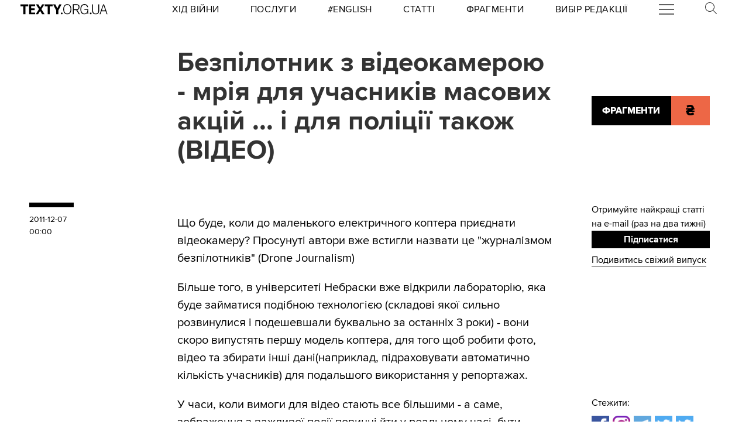

--- FILE ---
content_type: text/html
request_url: https://kinoafisha.ua/widget/index_ua.html
body_size: 2430
content:
<!DOCTYPE html>
<html lang="en">
<head>
    <meta charset="UTF-8">
    <title>Kino banner</title>

    <style>*{-webkit-box-sizing: border-box;-moz-box-sizing: border-box;box-sizing: border-box;padding: 0;margin: 0;border: 0}.box{width: 100%;height: 100%;text-align: center}#contOffer{display: inline-block;text-align: center;min-width: 300px;max-width: 300px;height: 250px;background: url('/themes/kino/images/widget/ka_body_bg.png') 0 98% / contain no-repeat;position: relative;overflow: hidden}#contTopOffer{float: left;width: 300px;height: 48px;background: url('/themes/kino/images/widget/ka_top_bg.png') 0 0 / contain no-repeat}#contOfferLogo{display: block;text-decoration: none;padding: 15px 0}#contBody{clear: both}.contCarouselTitle{display: inline-block;vertical-align: top;padding: 10px 0 1px;font-size: 14px;line-height: 14px;width: 200px;white-space: nowrap;overflow: hidden;text-overflow: ellipsis}.contCarouselTitle a{text-decoration: none;font-family: Arial;font-weight: bold;font-size: 14px;line-height: 14px;color: #000}.contCarouselGenre{font-family: Arial;display: inline-block;vertical-align: middle;padding: 0px 0 7px;font-weight: normal;white-space: nowrap;width: 200px;margin: 0 auto 3px}.contCarouselGenre a{display: block;font-family: Arial;font-size: 11px;line-height: 11px;color: #757474;text-decoration: none;overflow: hidden;width: 200px;white-space: nowrap;text-overflow: ellipsis}#contCarouselBox{width: 258px;height: 193px;margin: auto;position: relative}.contCarouselButton .buttonBuy{display: inline-block;vertical-align: middle;background: url('/themes/kino/images/widget/ka_btn.png') 50% 0 no-repeat;width: 132px;height: 35px;text-decoration: none;font-family: 'Open Sans', Arial, sans-serif;font-size: 12px;line-height: 32px;font-weight: 700;color: #fff;text-transform: uppercase;position: absolute;left: 125px;bottom: -13px;margin: auto;z-index: 5;text-shadow: 0 1px 0 #9b5b2d}.contCarouselButton .buttonBuy:hover{opacity: .95}.contCarouselButton .buttonBuy:focus{outline: none}.contCarouselButton .buttonBuy:active{bottom: -14px}#kb-slider{margin: auto;height: 193px !important}#kb-slider > div{padding: 0 10px; -webkit-transition: .5s ease; -moz-transition: .5 ease; transition: .5s ease; animation: none !important;}#kb-slider img{-moz-box-shadow: 0 1px 3px rgba(0,0,0,.5);-webkit-box-shadow: 0 1px 3px rgba(0,0,0,.5);box-shadow: 0 1px 3px rgba(0,0,0,.5)}.slidr-control{width: 12px !important;height: 19px !important}.slidr-control.left{left: 10px !important;margin-top: 16px !important;background: url('/themes/kino/images/widget/ka_arr_l_bg.png') 0 0 no-repeat}.slidr-control.left:after, .slidr-control.right:after{content: "";display: none}.slidr-control.right{right: 10px !important;margin-top: 16px !important;background: url('/themes/kino/images/widget/ka_arr_r_bg.png') 0 0 no-repeat}.slidr-control.up,.slidr-control.down{display: none}

.contCarouselButton .buttonAdv{display:inline-block;vertical-align:middle;width:140px;height:35px;text-decoration:none;position:absolute;left:125px;bottom:-13px;margin:auto;z-index:5}#kb-slider .buttonAdv > img{box-shadow:none}</style>

    </head>
<body>
<div id="contOffer">

    <div id="contTopOffer">
        <div id="contTopOfferInner">
            <a href="http://kinoafisha.ua" id="contOfferLogo" target="_blank">
                <img src="//kinoafisha.ua/themes/kino/images/widget/ka_logo_ua.png" alt="">
            </a>
        </div>
    </div>

    <div id="contBody">
        <div id="contCarousel">
            <div id="contCarouselBox">

                <div id="kb-slider">

                                                                
                        <div data-slidr="sldr0">
                            <div class="box">
                                <span class="contCarouselTitle"><a href="http://kinoafisha.ua/ua/films/samotnik?utm_source=ukr.net&amp;utm_medium=banner_cinema&amp;utm_campaign=%D0%A1%D0%B0%D0%BC%D0%BE%D1%82%D0%BD%D0%B8%D0%BA" target="_blank">Самотник</a></span>
                                <b class="contCarouselGenre"><a href="http://kinoafisha.ua/ua/films/samotnik?utm_source=ukr.net&amp;utm_medium=banner_cinema&amp;utm_campaign=%D0%A1%D0%B0%D0%BC%D0%BE%D1%82%D0%BD%D0%B8%D0%BA">трилер, екшн</a></b>
                                <a href="http://kinoafisha.ua/ua/films/samotnik?utm_source=ukr.net&amp;utm_medium=banner_cinema&amp;utm_campaign=%D0%A1%D0%B0%D0%BC%D0%BE%D1%82%D0%BD%D0%B8%D0%BA" target="_blank"><img src="//kinoafisha.ua/upload/widget/10892.jpg" alt=""></a>

                                
                            </div>
                        </div>

                                            
                        <div data-slidr="sldr1">
                            <div class="box">
                                <span class="contCarouselTitle"><a href="http://kinoafisha.ua/ua/films/blagodat?utm_source=ukr.net&amp;utm_medium=banner_cinema&amp;utm_campaign=%D0%91%D0%BB%D0%B0%D0%B3%D0%BE%D0%B4%D0%B0%D1%82%D1%8C" target="_blank">Благодать</a></span>
                                <b class="contCarouselGenre"><a href="http://kinoafisha.ua/ua/films/blagodat?utm_source=ukr.net&amp;utm_medium=banner_cinema&amp;utm_campaign=%D0%91%D0%BB%D0%B0%D0%B3%D0%BE%D0%B4%D0%B0%D1%82%D1%8C">драма</a></b>
                                <a href="http://kinoafisha.ua/ua/films/blagodat?utm_source=ukr.net&amp;utm_medium=banner_cinema&amp;utm_campaign=%D0%91%D0%BB%D0%B0%D0%B3%D0%BE%D0%B4%D0%B0%D1%82%D1%8C" target="_blank"><img src="//kinoafisha.ua/upload/widget/10864.jpg" alt=""></a>

                                
                            </div>
                        </div>

                                            
                        <div data-slidr="sldr2">
                            <div class="box">
                                <span class="contCarouselTitle"><a href="http://kinoafisha.ua/ua/films/tenshi-no-tamago-yaice-yangola?utm_source=ukr.net&amp;utm_medium=banner_cinema&amp;utm_campaign=Tenshi+no+tamago%3A+%D0%AF%D0%B9%D1%86%D0%B5+%D0%AF%D0%BD%D0%B3%D0%BE%D0%BB%D0%B0" target="_blank">Tenshi no tamago: Яйце Янгола</a></span>
                                <b class="contCarouselGenre"><a href="http://kinoafisha.ua/ua/films/tenshi-no-tamago-yaice-yangola?utm_source=ukr.net&amp;utm_medium=banner_cinema&amp;utm_campaign=Tenshi+no+tamago%3A+%D0%AF%D0%B9%D1%86%D0%B5+%D0%AF%D0%BD%D0%B3%D0%BE%D0%BB%D0%B0">драма, фентезі, аніме</a></b>
                                <a href="http://kinoafisha.ua/ua/films/tenshi-no-tamago-yaice-yangola?utm_source=ukr.net&amp;utm_medium=banner_cinema&amp;utm_campaign=Tenshi+no+tamago%3A+%D0%AF%D0%B9%D1%86%D0%B5+%D0%AF%D0%BD%D0%B3%D0%BE%D0%BB%D0%B0" target="_blank"><img src="//kinoafisha.ua/upload/widget/10924.jpg" alt=""></a>

                                
                            </div>
                        </div>

                                            
                        <div data-slidr="sldr3">
                            <div class="box">
                                <span class="contCarouselTitle"><a href="http://kinoafisha.ua/ua/films/poklik-pro-dopomogu?utm_source=ukr.net&amp;utm_medium=banner_cinema&amp;utm_campaign=%D0%94%D0%BE%D0%BF%D0%BE%D0%BC%D0%BE%D0%B6%D1%96%D1%82%D1%8C" target="_blank">Допоможіть</a></span>
                                <b class="contCarouselGenre"><a href="http://kinoafisha.ua/ua/films/poklik-pro-dopomogu?utm_source=ukr.net&amp;utm_medium=banner_cinema&amp;utm_campaign=%D0%94%D0%BE%D0%BF%D0%BE%D0%BC%D0%BE%D0%B6%D1%96%D1%82%D1%8C">трилер, жахи</a></b>
                                <a href="http://kinoafisha.ua/ua/films/poklik-pro-dopomogu?utm_source=ukr.net&amp;utm_medium=banner_cinema&amp;utm_campaign=%D0%94%D0%BE%D0%BF%D0%BE%D0%BC%D0%BE%D0%B6%D1%96%D1%82%D1%8C" target="_blank"><img src="//kinoafisha.ua/upload/widget/10838.jpg" alt=""></a>

                                
                            </div>
                        </div>

                                            
                        <div data-slidr="sldr4">
                            <div class="box">
                                <span class="contCarouselTitle"><a href="http://kinoafisha.ua/ua/films/v-csnik?utm_source=ukr.net&amp;utm_medium=banner_cinema&amp;utm_campaign=%D0%92%D1%96%D1%87%D0%BD%D0%B8%D0%BA" target="_blank">Вічник</a></span>
                                <b class="contCarouselGenre"><a href="http://kinoafisha.ua/ua/films/v-csnik?utm_source=ukr.net&amp;utm_medium=banner_cinema&amp;utm_campaign=%D0%92%D1%96%D1%87%D0%BD%D0%B8%D0%BA">драма, історичний</a></b>
                                <a href="http://kinoafisha.ua/ua/films/v-csnik?utm_source=ukr.net&amp;utm_medium=banner_cinema&amp;utm_campaign=%D0%92%D1%96%D1%87%D0%BD%D0%B8%D0%BA" target="_blank"><img src="//kinoafisha.ua/upload/widget/10834.jpg" alt=""></a>

                                
                            </div>
                        </div>

                                            
                        <div data-slidr="sldr5">
                            <div class="box">
                                <span class="contCarouselTitle"><a href="http://kinoafisha.ua/ua/films/spalah?utm_source=ukr.net&amp;utm_medium=banner_cinema&amp;utm_campaign=%D0%A1%D0%BF%D0%B0%D0%BB%D0%B0%D1%85" target="_blank">Спалах</a></span>
                                <b class="contCarouselGenre"><a href="http://kinoafisha.ua/ua/films/spalah?utm_source=ukr.net&amp;utm_medium=banner_cinema&amp;utm_campaign=%D0%A1%D0%BF%D0%B0%D0%BB%D0%B0%D1%85">трилер, жахи, детектив</a></b>
                                <a href="http://kinoafisha.ua/ua/films/spalah?utm_source=ukr.net&amp;utm_medium=banner_cinema&amp;utm_campaign=%D0%A1%D0%BF%D0%B0%D0%BB%D0%B0%D1%85" target="_blank"><img src="//kinoafisha.ua/upload/widget/10938.jpg" alt=""></a>

                                
                            </div>
                        </div>

                                            
                        <div data-slidr="sldr6">
                            <div class="box">
                                <span class="contCarouselTitle"><a href="http://kinoafisha.ua/ua/films/nu-mam?utm_source=ukr.net&amp;utm_medium=banner_cinema&amp;utm_campaign=%D0%9D%D0%A3+%D0%9C%D0%90%D0%9C" target="_blank">НУ МАМ</a></span>
                                <b class="contCarouselGenre"><a href="http://kinoafisha.ua/ua/films/nu-mam?utm_source=ukr.net&amp;utm_medium=banner_cinema&amp;utm_campaign=%D0%9D%D0%A3+%D0%9C%D0%90%D0%9C">комедія, сімейний</a></b>
                                <a href="http://kinoafisha.ua/ua/films/nu-mam?utm_source=ukr.net&amp;utm_medium=banner_cinema&amp;utm_campaign=%D0%9D%D0%A3+%D0%9C%D0%90%D0%9C" target="_blank"><img src="//kinoafisha.ua/upload/widget/10833.jpg" alt=""></a>

                                
                            </div>
                        </div>

                                            
                        <div data-slidr="sldr7">
                            <div class="box">
                                <span class="contCarouselTitle"><a href="http://kinoafisha.ua/ua/films/knijkov-prigodi?utm_source=ukr.net&amp;utm_medium=banner_cinema&amp;utm_campaign=%D0%9A%D0%BD%D0%B8%D0%B6%D0%BA%D0%BE%D0%B2%D1%96+%D0%BF%D1%80%D0%B8%D0%B3%D0%BE%D0%B4%D0%B8" target="_blank">Книжкові пригоди</a></span>
                                <b class="contCarouselGenre"><a href="http://kinoafisha.ua/ua/films/knijkov-prigodi?utm_source=ukr.net&amp;utm_medium=banner_cinema&amp;utm_campaign=%D0%9A%D0%BD%D0%B8%D0%B6%D0%BA%D0%BE%D0%B2%D1%96+%D0%BF%D1%80%D0%B8%D0%B3%D0%BE%D0%B4%D0%B8">комедія, пригоди, сімейний</a></b>
                                <a href="http://kinoafisha.ua/ua/films/knijkov-prigodi?utm_source=ukr.net&amp;utm_medium=banner_cinema&amp;utm_campaign=%D0%9A%D0%BD%D0%B8%D0%B6%D0%BA%D0%BE%D0%B2%D1%96+%D0%BF%D1%80%D0%B8%D0%B3%D0%BE%D0%B4%D0%B8" target="_blank"><img src="//kinoafisha.ua/upload/widget/10921.jpg" alt=""></a>

                                
                            </div>
                        </div>

                                            
                        <div data-slidr="sldr8">
                            <div class="box">
                                <span class="contCarouselTitle"><a href="http://kinoafisha.ua/ua/films/spravjnya-kazka?utm_source=ukr.net&amp;utm_medium=banner_cinema&amp;utm_campaign=%D0%A1%D0%BF%D1%80%D0%B0%D0%B2%D0%B6%D0%BD%D1%8F+%D0%BA%D0%B0%D0%B7%D0%BA%D0%B0" target="_blank">Справжня казка</a></span>
                                <b class="contCarouselGenre"><a href="http://kinoafisha.ua/ua/films/spravjnya-kazka?utm_source=ukr.net&amp;utm_medium=banner_cinema&amp;utm_campaign=%D0%A1%D0%BF%D1%80%D0%B0%D0%B2%D0%B6%D0%BD%D1%8F+%D0%BA%D0%B0%D0%B7%D0%BA%D0%B0">пригоди, фентезі, сімейний</a></b>
                                <a href="http://kinoafisha.ua/ua/films/spravjnya-kazka?utm_source=ukr.net&amp;utm_medium=banner_cinema&amp;utm_campaign=%D0%A1%D0%BF%D1%80%D0%B0%D0%B2%D0%B6%D0%BD%D1%8F+%D0%BA%D0%B0%D0%B7%D0%BA%D0%B0" target="_blank"><img src="//kinoafisha.ua/upload/widget/10939.jpg" alt=""></a>

                                
                            </div>
                        </div>

                                            
                        <div data-slidr="sldr9">
                            <div class="box">
                                <span class="contCarouselTitle"><a href="http://kinoafisha.ua/ua/films/sailent-gill-povernennya?utm_source=ukr.net&amp;utm_medium=banner_cinema&amp;utm_campaign=%D0%A1%D0%B0%D0%B9%D0%BB%D0%B5%D0%BD%D1%82+%D0%93%D1%96%D0%BB%D0%BB.+%D0%9F%D0%BE%D0%B2%D0%B5%D1%80%D0%BD%D0%B5%D0%BD%D0%BD%D1%8F" target="_blank">Сайлент Гілл. Повернення</a></span>
                                <b class="contCarouselGenre"><a href="http://kinoafisha.ua/ua/films/sailent-gill-povernennya?utm_source=ukr.net&amp;utm_medium=banner_cinema&amp;utm_campaign=%D0%A1%D0%B0%D0%B9%D0%BB%D0%B5%D0%BD%D1%82+%D0%93%D1%96%D0%BB%D0%BB.+%D0%9F%D0%BE%D0%B2%D0%B5%D1%80%D0%BD%D0%B5%D0%BD%D0%BD%D1%8F">жахи</a></b>
                                <a href="http://kinoafisha.ua/ua/films/sailent-gill-povernennya?utm_source=ukr.net&amp;utm_medium=banner_cinema&amp;utm_campaign=%D0%A1%D0%B0%D0%B9%D0%BB%D0%B5%D0%BD%D1%82+%D0%93%D1%96%D0%BB%D0%BB.+%D0%9F%D0%BE%D0%B2%D0%B5%D1%80%D0%BD%D0%B5%D0%BD%D0%BD%D1%8F" target="_blank"><img src="//kinoafisha.ua/upload/widget/10627.jpg" alt=""></a>

                                
                            </div>
                        </div>

                                            
                        <div data-slidr="sldr10">
                            <div class="box">
                                <span class="contCarouselTitle"><a href="http://kinoafisha.ua/ua/films/serf-ng-na-zgadku?utm_source=ukr.net&amp;utm_medium=banner_cinema&amp;utm_campaign=%D0%A1%D0%B5%D1%80%D1%84%D1%96%D0%BD%D0%B3+%D0%BD%D0%B0+%D0%B7%D0%B3%D0%B0%D0%B4%D0%BA%D1%83" target="_blank">Серфінг на згадку</a></span>
                                <b class="contCarouselGenre"><a href="http://kinoafisha.ua/ua/films/serf-ng-na-zgadku?utm_source=ukr.net&amp;utm_medium=banner_cinema&amp;utm_campaign=%D0%A1%D0%B5%D1%80%D1%84%D1%96%D0%BD%D0%B3+%D0%BD%D0%B0+%D0%B7%D0%B3%D0%B0%D0%B4%D0%BA%D1%83">драма, комедія</a></b>
                                <a href="http://kinoafisha.ua/ua/films/serf-ng-na-zgadku?utm_source=ukr.net&amp;utm_medium=banner_cinema&amp;utm_campaign=%D0%A1%D0%B5%D1%80%D1%84%D1%96%D0%BD%D0%B3+%D0%BD%D0%B0+%D0%B7%D0%B3%D0%B0%D0%B4%D0%BA%D1%83" target="_blank"><img src="//kinoafisha.ua/upload/widget/10937.jpg" alt=""></a>

                                
                            </div>
                        </div>

                                        
                </div>

            </div>
        </div>
    </div>

</div>

<script src="//kinoafisha.ua/themes/kino/js/widget/slidr.min.js"></script>
<script>
    var s = slidr.create('kb-slider', {'breadcrumbs': false, 'transition': 'fade'});
    s.add('h', ["sldr0","sldr1","sldr2","sldr3","sldr4","sldr5","sldr6","sldr7","sldr8","sldr9","sldr10","sldr0"]);
    s.auto(3000);
</script>


</body>
</html>
